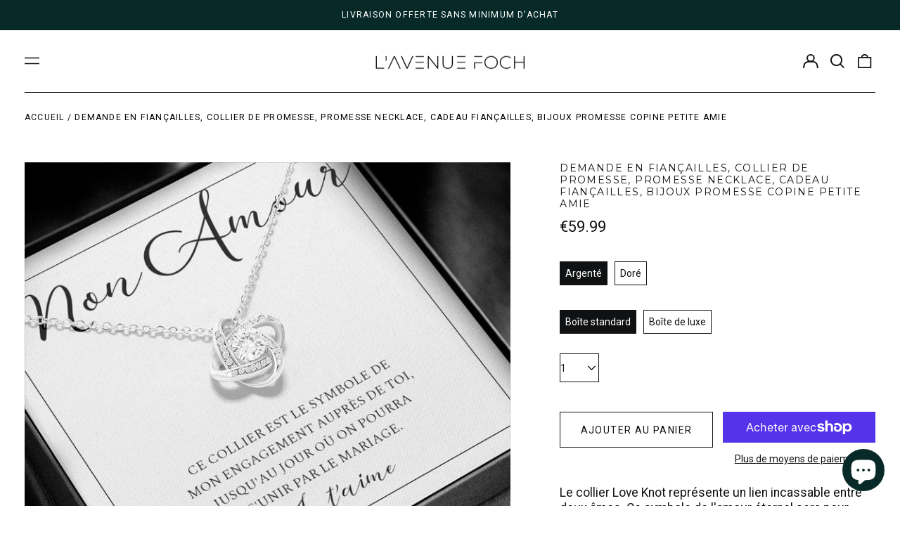

--- FILE ---
content_type: text/html; charset=utf-8
request_url: https://lavenuefoch.com/fr-be/variants/43727535210725/?section_id=store-availability
body_size: 218
content:
<div id="shopify-section-store-availability" class="shopify-section"><script type="application/json" data-availability-json>{
    "variant": 43727535210725
    
  }
</script>
</div>